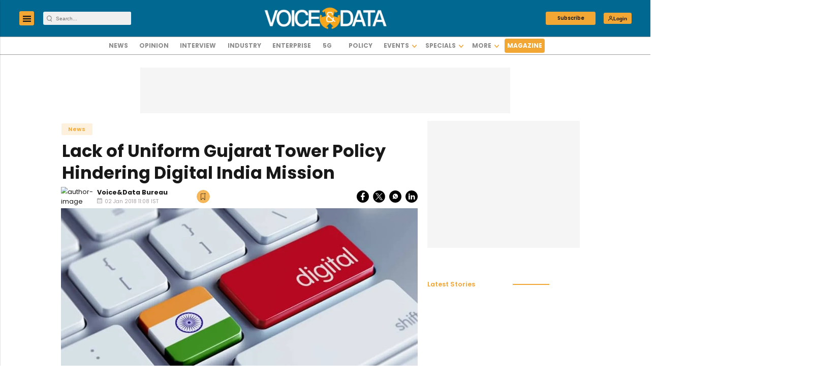

--- FILE ---
content_type: text/html; charset=utf-8
request_url: https://www.google.com/recaptcha/api2/aframe
body_size: -85
content:
<!DOCTYPE HTML><html><head><meta http-equiv="content-type" content="text/html; charset=UTF-8"></head><body><script nonce="YBV6GTYJHvvMCuUIr4GYPg">/** Anti-fraud and anti-abuse applications only. See google.com/recaptcha */ try{var clients={'sodar':'https://pagead2.googlesyndication.com/pagead/sodar?'};window.addEventListener("message",function(a){try{if(a.source===window.parent){var b=JSON.parse(a.data);var c=clients[b['id']];if(c){var d=document.createElement('img');d.src=c+b['params']+'&rc='+(localStorage.getItem("rc::a")?sessionStorage.getItem("rc::b"):"");window.document.body.appendChild(d);sessionStorage.setItem("rc::e",parseInt(sessionStorage.getItem("rc::e")||0)+1);localStorage.setItem("rc::h",'1769700277077');}}}catch(b){}});window.parent.postMessage("_grecaptcha_ready", "*");}catch(b){}</script></body></html>